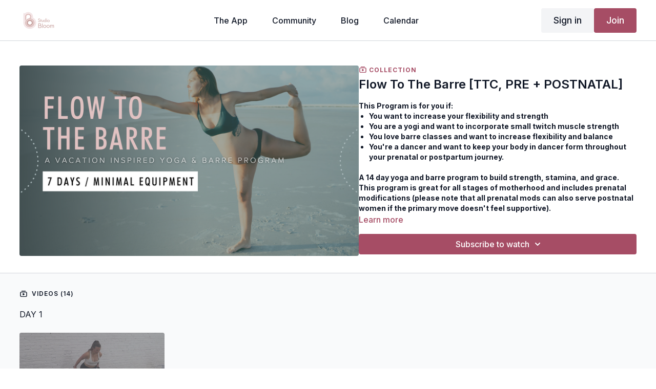

--- FILE ---
content_type: text/vnd.turbo-stream.html; charset=utf-8
request_url: https://studiobloom.thebloommethod.com/programs/flow-to-the-barre.turbo_stream?playlist_position=sidebar&preview=false
body_size: -261
content:
<turbo-stream action="update" target="program_show"><template>
  <turbo-frame id="program_player">
      <turbo-frame id="program_collection_homepage" src="/programs/flow-to-the-barre/collection_homepage?playlist_position=sidebar&amp;preview=false">
</turbo-frame></turbo-frame></template></turbo-stream>

--- FILE ---
content_type: text/vnd.turbo-stream.html; charset=utf-8
request_url: https://studiobloom.thebloommethod.com/programs/flow-to-the-barre/collection_homepage?playlist_position=sidebar&preview=false
body_size: 75022
content:
<turbo-stream action="update" target="program_collection_homepage"><template><div class="hidden"
     data-controller="integrations"
     data-integrations-facebook-pixel-enabled-value="true"
     data-integrations-google-tag-manager-enabled-value="true"
     data-integrations-google-analytics-enabled-value="true"
>
  <span class="hidden"
        data-integrations-target="gTag"
        data-event="ViewContent"
        data-payload-attributes='["content_name"]'
        data-payload-values='[&quot;Flow To The Barre [TTC, PRE + POSTNATAL]&quot;]'
  ></span>
  <span class="hidden"
        data-integrations-target="fbPx"
        data-event="ViewContent"
        data-payload-attributes='["content_name"]'
        data-payload-values='[&quot;Flow To The Barre [TTC, PRE + POSTNATAL]&quot;]'
  ></span>
</div>

<div class="collection pt-0 lg:pt-4">
    <div
      class='container hotwired'
      id="collection_cover"
      data-controller="program program-details-modal"
      data-program-id="2561441"
    >
      
<ds-modal no-background="" size="small" with-close-icon id="more-details-modal" data-action="close->program-details-modal#closeDetailModal">
  <div class="bg-ds-default">
    <div class="p-6 pb-0 max-h-[calc(100vh-190px)] overflow-y-auto">
      <p class="text-ds-default text-ds-large-bold mb-4">Flow To The Barre [TTC, PRE + POSTNATAL]</p>
      <p class="text-ds-small-semi-bold-uppercase text-ds-muted mb-4">About</p>
      <div class="content-description text-ds-base-regular text-ds-default mb-6" data-program-details-modal-target="modalContent"></div>
      <div class="p-4 bg-ds-overlay flex flex-col gap-2 rounded overflow-x-auto">
        <div class="flex w-full gap-2">
          <div class="text-ds-small-medium text-ds-default w-[100px]">Released</div>
          <div class="text-ds-small-regular text-ds-default">August 2023</div>
        </div>
      </div>
    </div>
    <div class="text-right p-6 pt-2">
      <ds-button variant="primary" onclick="document.getElementById('more-details-modal').close()">Close</ds-button>
    </div>
  </div>
</ds-modal>

<div class="flex flex-col lg:flex-row gap-x-12 mb-6 lg:mb-0">
    <div class="h-full w-full lg:w-[55%] relative">
        <img
          src="https://alpha.uscreencdn.com/images/programs/2561441/horizontal/9b0b7b4f-cedc-498c-8756-39b652cb6dd3.png?auto=webp&width=700"
          srcset="https://alpha.uscreencdn.com/images/programs/2561441/horizontal/9b0b7b4f-cedc-498c-8756-39b652cb6dd3.png?auto=webp&width=700,
                  https://alpha.uscreencdn.com/images/programs/2561441/horizontal/9b0b7b4f-cedc-498c-8756-39b652cb6dd3.png?auto=webp&width=1050 2x"
          alt="Flow To The Barre [TTC, PRE + POSTNATAL]"
          class="aspect-video rounded h-auto w-full"
        >
    </div>
  <div id="program_about" class="w-full lg:w-[45%] lg:mb-5">
      <p class="text-primary text-ds-tiny-bold-uppercase mb-1 mt-4 lg:mt-0">
        <ds-icon class="inline-block align-sub" size="16px" name='playlist'></ds-icon> Collection
      </p>
      <h1 class="text-ds-title-2-semi-bold mt-2 lg:mt-0">
        Flow To The Barre [TTC, PRE + POSTNATAL]
      </h1>
    <div class="mt-4 text-ds-small-regular">
      <div aria-expanded=true class="content-description line-clamp-3 max-h-[60px] xl:line-clamp-[7] xl:max-h-[140px] xl:aria-expanded:line-clamp-[11] xl:aria-expanded:max-h-[220px]" data-program-details-modal-target="description">
        <div class="editor-content"><p><strong>This Program is for you if:&nbsp;</strong></p><ul><li><p><strong>You want to increase your flexibility and strength&nbsp;</strong></p></li><li><p><strong>You are a yogi and want to incorporate small twitch muscle strength</strong></p></li><li><p><strong>You love barre classes and want to increase flexibility and balance&nbsp;</strong></p></li><li><p><strong>You're a dancer and want to keep your body in dancer form throughout your prenatal or postpartum journey.&nbsp;</strong></p></li></ul><p><strong>A 14 day yoga and barre program to build strength, stamina, and grace. This program is great for all stages of motherhood and includes prenatal modifications (please note that all prenatal mods can also serve postnatal women if the primary move doesn't feel supportive).</strong><br><br></p></div>
      </div>
      <ds-button variant="text" data-action="click->program-details-modal#openDetailModal" class="cursor-pointer">Learn more</ds-button>
    </div>
    <div class="mt-4 flex flex-col sm:flex-row gap-2 ">
            <ds-dropdown data-test="subscriptions-list" float="center" sm="float:left" class="w-full">
              <ds-button class="w-full" slot="control" variant="primary">
                  Subscribe to watch
                <ds-icon slot="after" name="chevron-down"></ds-icon>
              </ds-button>
              <div
                slot="content"
                class="p-6 pt-4 w-screen max-w-screen-md sm:max-w-lg box-border sm:w-auto"
              >
                <p class="text-ds-small-regular mb-4">Select a membership:</p>
                  <a
                    href="/checkout/new?o=34280"
                    data-turbo-frame="_top"
                    class="mb-4 last:mb-0 rounded w-full border border-solid border-ds-default flex hover:opacity-70 transition-opacity"
                  >
                      <div class="h-[4rem] sm:h-[7rem] max-w-[112px] w-full sm:max-w-[192px] flex shrink-0">
                        <img class="h-full max-w-full max-h-full rounded-l mr-auto" src="https://alpha.uscreencdn.com/images/offer/34280/uscreen-checkout.1763991205.png">
                      </div>
                    <div class="py-1 px-2 sm:px-3 sm:py-3 flex flex-col items-start justify-center w-full">
                      <p class="text-ds-tiny-bold-uppercase text-primary">
                        Monthly
                      </p>
                      <p class="!hidden sm:!block text-ds-tiny-regular mb-1 max-x-[2rem] overflow-hidden">
                        Monthly Subscription 
                      </p>
                        <div class="flex flex-col items-start">
                          <span class="text-ds-base-semi-bold">
                            Free for 7 days
                          </span>
                          <span class="text-ds-tiny-regular text-ds-muted sm:whitespace-nowrap">
                            USD $29.00/month after trial
                          </span>
                        </div>
                    </div>
                  </a>
                  <a
                    href="/checkout/new?o=66701"
                    data-turbo-frame="_top"
                    class="mb-4 last:mb-0 rounded w-full border border-solid border-ds-default flex hover:opacity-70 transition-opacity"
                  >
                      <div class="h-[4rem] sm:h-[7rem] max-w-[112px] w-full sm:max-w-[192px] flex shrink-0">
                        <img class="h-full max-w-full max-h-full rounded-l mr-auto" src="https://alpha.uscreencdn.com/images/offer/66701/frame-216.1762120957.png">
                      </div>
                    <div class="py-1 px-2 sm:px-3 sm:py-3 flex flex-col items-start justify-center w-full">
                      <p class="text-ds-tiny-bold-uppercase text-primary">
                        Quarterly
                      </p>
                      <p class="!hidden sm:!block text-ds-tiny-regular mb-1 max-x-[2rem] overflow-hidden">
                        Quarterly Subscription 
                      </p>
                        <div class="flex flex-col items-start">
                          <span class="text-ds-base-semi-bold">
                            Free for 7 days
                          </span>
                          <span class="text-ds-tiny-regular text-ds-muted sm:whitespace-nowrap">
                            USD $72.00/quarter after trial
                          </span>
                        </div>
                    </div>
                  </a>
                  <a
                    href="/checkout/new?o=34281"
                    data-turbo-frame="_top"
                    class="mb-4 last:mb-0 rounded w-full border border-solid border-ds-default flex hover:opacity-70 transition-opacity"
                  >
                      <div class="h-[4rem] sm:h-[7rem] max-w-[112px] w-full sm:max-w-[192px] flex shrink-0">
                        <img class="h-full max-w-full max-h-full rounded-l mr-auto" src="https://alpha.uscreencdn.com/images/offer/34281/frame-217.1762120981.png">
                      </div>
                    <div class="py-1 px-2 sm:px-3 sm:py-3 flex flex-col items-start justify-center w-full">
                      <p class="text-ds-tiny-bold-uppercase text-primary">
                        Annually
                      </p>
                      <p class="!hidden sm:!block text-ds-tiny-regular mb-1 max-x-[2rem] overflow-hidden">
                        Annual Subscription
                      </p>
                        <div class="flex flex-col items-start">
                          <span class="text-ds-base-semi-bold">
                            Free for 7 days
                          </span>
                          <span class="text-ds-tiny-regular text-ds-muted sm:whitespace-nowrap">
                            USD $240.00/year after trial
                          </span>
                        </div>
                    </div>
                  </a>
              </div>
            </ds-dropdown>
    </div>
  </div>
</div>

    </div>

  <div class="collection-videos relative bg-ds-inset border-y border-ds-default mt-4" id="program_playlist">
    <div class="container">
      <div
        class="py-8"
        data-area="playlist"
        data-controller="playlist-modal"
        data-playlist-modal-root-url-value="https://studiobloom.thebloommethod.com"
      >
          <ds-modal
            id="free-video-modal"
            size="large"
            with-close-icon
            close-icon-in-backdrop
            no-background
            
            data-action="close->playlist-modal#stopVideo"
            data-playlist-modal-target="modal"
          >
            <div data-controller="integrations"
                 data-integrations-facebook-pixel-enabled-value="true"
                 data-integrations-google-tag-manager-enabled-value="true"
                 data-integrations-google-analytics-enabled-value="true"
                 class="bg-ds-subtle"
            >
              <turbo-frame id="free_program"></turbo-frame>            </div>
          </ds-modal>

        <div class="flex items-center justify-between mb-5">
          <p class="collection-videos-counter text-ds-tiny-semi-bold-uppercase" data-area="counter">
            <ds-icon size="16px" class="pr-1 inline-block align-bottom" name='playlist'></ds-icon>
            Videos (14)
          </p>
        </div>
          <div class="playlist-divider mt-4 mb-3 md:hidden col-span-full" data-area="playlist-divider">
            DAY 1
          </div>
            <ds-swiper
              initial-slide="0"
              class="md:hidden"
              md="disabled:true"
              overflow-visible
              options="{&quot;slidesPerView&quot;:2.3,&quot;spaceBetween&quot;:8}"
            >
                <swiper-slide>
                    <div class="content-item block pointer-events-none swiper-slide" data-cid="3323736">
    <div class="content-item-video relative">
      <div aria-hidden="true" style="padding-bottom: 56%;"></div>
      <img alt="BARRE 1 [30 minutes]" class="rounded absolute object-cover h-full w-full top-0 left-0" style="opacity: 1;" srcset="https://alpha.uscreencdn.com/images/programs/1030683/horizontal/thumbnail.jpg?auto=webp&amp;width=350 350w, https://alpha.uscreencdn.com/images/programs/1030683/horizontal/thumbnail.jpg?auto=webp&amp;width=700 700w, https://alpha.uscreencdn.com/images/programs/1030683/horizontal/thumbnail.jpg?auto=webp&amp;width=1050 1050w" loading="lazy" decoding="async" src="https://alpha.uscreencdn.com/images/programs/1030683/horizontal/thumbnail.jpg" />
      <div class="badge flex justify-center items-center text-white content-card-badge">
        <span class="badge-item">31:23</span>
      </div>
      <div class="absolute flex items-center justify-center inset-0 bg-transparent-light text-white rounded" data-test="lock-icon">
        <svg xmlns="http://www.w3.org/2000/svg" viewBox="0 0 18 20" data-area="lock-icon" height="18" width="20"><g fill="none" fill-rule="evenodd" stroke="currentColor" stroke-linecap="round" stroke-linejoin="round" stroke-width="1.5"><path d="M13.927 18.872H3.634C2.18 18.872 1 17.727 1 16.312V10.35c0-1.413 1.18-2.56 2.634-2.56h10.293c1.455 0 2.634 1.147 2.634 2.56v5.964c0 1.414-1.179 2.56-2.634 2.56z"></path><path d="M3.81 7.79V5.83C3.81 3.162 6.035 1 8.78 1c2.746 0 4.97 2.162 4.97 4.829V7.79"></path></g></svg>

      </div>
    </div>
    <p class="content-item-title mt-2 text-ds-base-regular truncate" title="BARRE 1 [30 minutes]">BARRE 1 [30 minutes]</p>
    <p class="content-item-description text-ds-muted text-ds-small-regular line-clamp-2 h-10">[TTC / PRENATAL / POSTNATAL]
Equipment needed: set of light weights 
A 30 min Pre + Postnatal Intermediate BARRE full body class.</p>
  </div>

                </swiper-slide>
            </ds-swiper>
          <div class="playlist-divider mt-4 mb-3 md:hidden col-span-full" data-area="playlist-divider">
            DAY 2
          </div>
            <ds-swiper
              initial-slide="0"
              class="md:hidden"
              md="disabled:true"
              overflow-visible
              options="{&quot;slidesPerView&quot;:2.3,&quot;spaceBetween&quot;:8}"
            >
                <swiper-slide>
                    <div class="content-item block pointer-events-none swiper-slide" data-cid="3323715">
    <div class="content-item-video relative">
      <div aria-hidden="true" style="padding-bottom: 56%;"></div>
      <img alt="POWER Flow [18 minutes]" class="rounded absolute object-cover h-full w-full top-0 left-0" style="opacity: 1;" srcset="https://alpha.uscreencdn.com/images/programs/1202920/horizontal/thumbnail.jpg?auto=webp&amp;width=350 350w, https://alpha.uscreencdn.com/images/programs/1202920/horizontal/thumbnail.jpg?auto=webp&amp;width=700 700w, https://alpha.uscreencdn.com/images/programs/1202920/horizontal/thumbnail.jpg?auto=webp&amp;width=1050 1050w" loading="lazy" decoding="async" src="https://alpha.uscreencdn.com/images/programs/1202920/horizontal/thumbnail.jpg" />
      <div class="badge flex justify-center items-center text-white content-card-badge">
        <span class="badge-item">17:28</span>
      </div>
      <div class="absolute flex items-center justify-center inset-0 bg-transparent-light text-white rounded" data-test="lock-icon">
        <svg xmlns="http://www.w3.org/2000/svg" viewBox="0 0 18 20" data-area="lock-icon" height="18" width="20"><g fill="none" fill-rule="evenodd" stroke="currentColor" stroke-linecap="round" stroke-linejoin="round" stroke-width="1.5"><path d="M13.927 18.872H3.634C2.18 18.872 1 17.727 1 16.312V10.35c0-1.413 1.18-2.56 2.634-2.56h10.293c1.455 0 2.634 1.147 2.634 2.56v5.964c0 1.414-1.179 2.56-2.634 2.56z"></path><path d="M3.81 7.79V5.83C3.81 3.162 6.035 1 8.78 1c2.746 0 4.97 2.162 4.97 4.829V7.79"></path></g></svg>

      </div>
    </div>
    <p class="content-item-title mt-2 text-ds-base-regular truncate" title="POWER Flow [18 minutes]">POWER Flow [18 minutes]</p>
    <p class="content-item-description text-ds-muted text-ds-small-regular line-clamp-2 h-10">[TTC / PRENATAL / POSTNATAL ]
Suggested Equipment: 
Water + yoga mat </p>
  </div>

                </swiper-slide>
            </ds-swiper>
          <div class="playlist-divider mt-4 mb-3 md:hidden col-span-full" data-area="playlist-divider">
            DAY 3
          </div>
            <ds-swiper
              initial-slide="0"
              class="md:hidden"
              md="disabled:true"
              overflow-visible
              options="{&quot;slidesPerView&quot;:2.3,&quot;spaceBetween&quot;:8}"
            >
                <swiper-slide>
                    <div class="content-item block pointer-events-none swiper-slide" data-cid="3323708">
    <div class="content-item-video relative">
      <div aria-hidden="true" style="padding-bottom: 56%;"></div>
      <img alt="Express Barre Arms [10 minutes]" class="rounded absolute object-cover h-full w-full top-0 left-0" style="opacity: 1;" srcset="https://alpha.uscreencdn.com/images/programs/2228021/horizontal/small_thumbnail.jpg?auto=webp&amp;width=350 350w, https://alpha.uscreencdn.com/images/programs/2228021/horizontal/small_thumbnail.jpg?auto=webp&amp;width=700 700w, https://alpha.uscreencdn.com/images/programs/2228021/horizontal/small_thumbnail.jpg?auto=webp&amp;width=1050 1050w" loading="lazy" decoding="async" src="https://alpha.uscreencdn.com/images/programs/2228021/horizontal/small_thumbnail.jpg" />
      <div class="badge flex justify-center items-center text-white content-card-badge">
        <span class="badge-item">10:23</span>
      </div>
      <div class="absolute flex items-center justify-center inset-0 bg-transparent-light text-white rounded" data-test="lock-icon">
        <svg xmlns="http://www.w3.org/2000/svg" viewBox="0 0 18 20" data-area="lock-icon" height="18" width="20"><g fill="none" fill-rule="evenodd" stroke="currentColor" stroke-linecap="round" stroke-linejoin="round" stroke-width="1.5"><path d="M13.927 18.872H3.634C2.18 18.872 1 17.727 1 16.312V10.35c0-1.413 1.18-2.56 2.634-2.56h10.293c1.455 0 2.634 1.147 2.634 2.56v5.964c0 1.414-1.179 2.56-2.634 2.56z"></path><path d="M3.81 7.79V5.83C3.81 3.162 6.035 1 8.78 1c2.746 0 4.97 2.162 4.97 4.829V7.79"></path></g></svg>

      </div>
    </div>
    <p class="content-item-title mt-2 text-ds-base-regular truncate" title="Express Barre Arms [10 minutes]">Express Barre Arms [10 minutes]</p>
    <p class="content-item-description text-ds-muted text-ds-small-regular line-clamp-2 h-10">[TTC / PRENATAL / POSTNATAL]
Suggested equipment: A light set of weights (we recommend 3lbs or 5lbs) 


</p>
  </div>

                </swiper-slide>
            </ds-swiper>
          <div class="playlist-divider mt-4 mb-3 md:hidden col-span-full" data-area="playlist-divider">
            DAY 4
          </div>
            <ds-swiper
              initial-slide="0"
              class="md:hidden"
              md="disabled:true"
              overflow-visible
              options="{&quot;slidesPerView&quot;:2.3,&quot;spaceBetween&quot;:8}"
            >
                <swiper-slide>
                    <div class="content-item block pointer-events-none swiper-slide" data-cid="3323713">
    <div class="content-item-video relative">
      <div aria-hidden="true" style="padding-bottom: 56%;"></div>
      <img alt="FLOW Shoulder + Chest Opening [24 minutes]" class="rounded absolute object-cover h-full w-full top-0 left-0" style="opacity: 1;" srcset="https://alpha.uscreencdn.com/images/programs/1256951/horizontal/thumbnail.jpg?auto=webp&amp;width=350 350w, https://alpha.uscreencdn.com/images/programs/1256951/horizontal/thumbnail.jpg?auto=webp&amp;width=700 700w, https://alpha.uscreencdn.com/images/programs/1256951/horizontal/thumbnail.jpg?auto=webp&amp;width=1050 1050w" loading="lazy" decoding="async" src="https://alpha.uscreencdn.com/images/programs/1256951/horizontal/thumbnail.jpg" />
      <div class="badge flex justify-center items-center text-white content-card-badge">
        <span class="badge-item">24:13</span>
      </div>
      <div class="absolute flex items-center justify-center inset-0 bg-transparent-light text-white rounded" data-test="lock-icon">
        <svg xmlns="http://www.w3.org/2000/svg" viewBox="0 0 18 20" data-area="lock-icon" height="18" width="20"><g fill="none" fill-rule="evenodd" stroke="currentColor" stroke-linecap="round" stroke-linejoin="round" stroke-width="1.5"><path d="M13.927 18.872H3.634C2.18 18.872 1 17.727 1 16.312V10.35c0-1.413 1.18-2.56 2.634-2.56h10.293c1.455 0 2.634 1.147 2.634 2.56v5.964c0 1.414-1.179 2.56-2.634 2.56z"></path><path d="M3.81 7.79V5.83C3.81 3.162 6.035 1 8.78 1c2.746 0 4.97 2.162 4.97 4.829V7.79"></path></g></svg>

      </div>
    </div>
    <p class="content-item-title mt-2 text-ds-base-regular truncate" title="FLOW Shoulder + Chest Opening [24 minutes]">FLOW Shoulder + Chest Opening [24 minutes]</p>
    <p class="content-item-description text-ds-muted text-ds-small-regular line-clamp-2 h-10">[TTC / PRENATAL / POSTNATAL]
Suggested equipment: Mat 
A yoga practice to help open the chest and soften the shoulders. 
</p>
  </div>

                </swiper-slide>
            </ds-swiper>
          <div class="playlist-divider mt-4 mb-3 md:hidden col-span-full" data-area="playlist-divider">
            DAY 5
          </div>
            <ds-swiper
              initial-slide="0"
              class="md:hidden"
              md="disabled:true"
              overflow-visible
              options="{&quot;slidesPerView&quot;:2.3,&quot;spaceBetween&quot;:8}"
            >
                <swiper-slide>
                    <div class="content-item block pointer-events-none swiper-slide" data-cid="3323707">
    <div class="content-item-video relative">
      <div aria-hidden="true" style="padding-bottom: 56%;"></div>
      <img alt="Express Barre Glutes + Core [14 minutes]" class="rounded absolute object-cover h-full w-full top-0 left-0" style="opacity: 1;" srcset="https://alpha.uscreencdn.com/images/programs/2228879/horizontal/thumbnail.jpg?auto=webp&amp;width=350 350w, https://alpha.uscreencdn.com/images/programs/2228879/horizontal/thumbnail.jpg?auto=webp&amp;width=700 700w, https://alpha.uscreencdn.com/images/programs/2228879/horizontal/thumbnail.jpg?auto=webp&amp;width=1050 1050w" loading="lazy" decoding="async" src="https://alpha.uscreencdn.com/images/programs/2228879/horizontal/thumbnail.jpg" />
      <div class="badge flex justify-center items-center text-white content-card-badge">
        <span class="badge-item">13:58</span>
      </div>
      <div class="absolute flex items-center justify-center inset-0 bg-transparent-light text-white rounded" data-test="lock-icon">
        <svg xmlns="http://www.w3.org/2000/svg" viewBox="0 0 18 20" data-area="lock-icon" height="18" width="20"><g fill="none" fill-rule="evenodd" stroke="currentColor" stroke-linecap="round" stroke-linejoin="round" stroke-width="1.5"><path d="M13.927 18.872H3.634C2.18 18.872 1 17.727 1 16.312V10.35c0-1.413 1.18-2.56 2.634-2.56h10.293c1.455 0 2.634 1.147 2.634 2.56v5.964c0 1.414-1.179 2.56-2.634 2.56z"></path><path d="M3.81 7.79V5.83C3.81 3.162 6.035 1 8.78 1c2.746 0 4.97 2.162 4.97 4.829V7.79"></path></g></svg>

      </div>
    </div>
    <p class="content-item-title mt-2 text-ds-base-regular truncate" title="Express Barre Glutes + Core [14 minutes]">Express Barre Glutes + Core [14 minutes]</p>
    <p class="content-item-description text-ds-muted text-ds-small-regular line-clamp-2 h-10">[TTC / PRENATAL / POSTNATAL]
Suggested equipment: a Bloom core ball or similar and something to hold onto (Kerry is using a chair).


</p>
  </div>

                </swiper-slide>
            </ds-swiper>
          <div class="playlist-divider mt-4 mb-3 md:hidden col-span-full" data-area="playlist-divider">
            DAY 6
          </div>
            <ds-swiper
              initial-slide="0"
              class="md:hidden"
              md="disabled:true"
              overflow-visible
              options="{&quot;slidesPerView&quot;:2.3,&quot;spaceBetween&quot;:8}"
            >
                <swiper-slide>
                    <div class="content-item block pointer-events-none swiper-slide" data-cid="3323711">
    <div class="content-item-video relative">
      <div aria-hidden="true" style="padding-bottom: 56%;"></div>
      <img alt="Express Barre Quads [12 minutes]" class="rounded absolute object-cover h-full w-full top-0 left-0" style="opacity: 1;" srcset="https://alpha.uscreencdn.com/images/programs/2228880/horizontal/thumbnail.jpg?auto=webp&amp;width=350 350w, https://alpha.uscreencdn.com/images/programs/2228880/horizontal/thumbnail.jpg?auto=webp&amp;width=700 700w, https://alpha.uscreencdn.com/images/programs/2228880/horizontal/thumbnail.jpg?auto=webp&amp;width=1050 1050w" loading="lazy" decoding="async" src="https://alpha.uscreencdn.com/images/programs/2228880/horizontal/thumbnail.jpg" />
      <div class="badge flex justify-center items-center text-white content-card-badge">
        <span class="badge-item">12:03</span>
      </div>
      <div class="absolute flex items-center justify-center inset-0 bg-transparent-light text-white rounded" data-test="lock-icon">
        <svg xmlns="http://www.w3.org/2000/svg" viewBox="0 0 18 20" data-area="lock-icon" height="18" width="20"><g fill="none" fill-rule="evenodd" stroke="currentColor" stroke-linecap="round" stroke-linejoin="round" stroke-width="1.5"><path d="M13.927 18.872H3.634C2.18 18.872 1 17.727 1 16.312V10.35c0-1.413 1.18-2.56 2.634-2.56h10.293c1.455 0 2.634 1.147 2.634 2.56v5.964c0 1.414-1.179 2.56-2.634 2.56z"></path><path d="M3.81 7.79V5.83C3.81 3.162 6.035 1 8.78 1c2.746 0 4.97 2.162 4.97 4.829V7.79"></path></g></svg>

      </div>
    </div>
    <p class="content-item-title mt-2 text-ds-base-regular truncate" title="Express Barre Quads [12 minutes]">Express Barre Quads [12 minutes]</p>
    <p class="content-item-description text-ds-muted text-ds-small-regular line-clamp-2 h-10">[TTC / PRENATAL / POSTNATAL]
Suggested equipment: something to hold onto (Kerry is using a chair).</p>
  </div>

                </swiper-slide>
            </ds-swiper>
          <div class="playlist-divider mt-4 mb-3 md:hidden col-span-full" data-area="playlist-divider">
            DAY 7 
          </div>
            <ds-swiper
              initial-slide="0"
              class="md:hidden"
              md="disabled:true"
              overflow-visible
              options="{&quot;slidesPerView&quot;:2.3,&quot;spaceBetween&quot;:8}"
            >
                <swiper-slide>
                    <div class="content-item block pointer-events-none swiper-slide" data-cid="3323712">
    <div class="content-item-video relative">
      <div aria-hidden="true" style="padding-bottom: 56%;"></div>
      <img alt="FLOW w/ Open Hips [28 minutes]" class="rounded absolute object-cover h-full w-full top-0 left-0" style="opacity: 1;" srcset="https://alpha.uscreencdn.com/images/programs/1256957/horizontal/thumbnail.jpg?auto=webp&amp;width=350 350w, https://alpha.uscreencdn.com/images/programs/1256957/horizontal/thumbnail.jpg?auto=webp&amp;width=700 700w, https://alpha.uscreencdn.com/images/programs/1256957/horizontal/thumbnail.jpg?auto=webp&amp;width=1050 1050w" loading="lazy" decoding="async" src="https://alpha.uscreencdn.com/images/programs/1256957/horizontal/thumbnail.jpg" />
      <div class="badge flex justify-center items-center text-white content-card-badge">
        <span class="badge-item">28:58</span>
      </div>
      <div class="absolute flex items-center justify-center inset-0 bg-transparent-light text-white rounded" data-test="lock-icon">
        <svg xmlns="http://www.w3.org/2000/svg" viewBox="0 0 18 20" data-area="lock-icon" height="18" width="20"><g fill="none" fill-rule="evenodd" stroke="currentColor" stroke-linecap="round" stroke-linejoin="round" stroke-width="1.5"><path d="M13.927 18.872H3.634C2.18 18.872 1 17.727 1 16.312V10.35c0-1.413 1.18-2.56 2.634-2.56h10.293c1.455 0 2.634 1.147 2.634 2.56v5.964c0 1.414-1.179 2.56-2.634 2.56z"></path><path d="M3.81 7.79V5.83C3.81 3.162 6.035 1 8.78 1c2.746 0 4.97 2.162 4.97 4.829V7.79"></path></g></svg>

      </div>
    </div>
    <p class="content-item-title mt-2 text-ds-base-regular truncate" title="FLOW w/ Open Hips [28 minutes]">FLOW w/ Open Hips [28 minutes]</p>
    <p class="content-item-description text-ds-muted text-ds-small-regular line-clamp-2 h-10">[TTC / PRENATAL / POSTNATAL]
Open your hips and open your heart in this FLOW class w/ Amy
Suggested equipment: Mat </p>
  </div>

                </swiper-slide>
            </ds-swiper>
          <div class="playlist-divider mt-4 mb-3 md:hidden col-span-full" data-area="playlist-divider">
            DAY 8 
          </div>
            <ds-swiper
              initial-slide="0"
              class="md:hidden"
              md="disabled:true"
              overflow-visible
              options="{&quot;slidesPerView&quot;:2.3,&quot;spaceBetween&quot;:8}"
            >
                <swiper-slide>
                    <div class="content-item block pointer-events-none swiper-slide" data-cid="3323710">
    <div class="content-item-video relative">
      <div aria-hidden="true" style="padding-bottom: 56%;"></div>
      <img alt="BARRE 7 [28 minutes]" class="rounded absolute object-cover h-full w-full top-0 left-0" style="opacity: 1;" srcset="https://alpha.uscreencdn.com/images/programs/1136440/horizontal/thumbnail.jpg?auto=webp&amp;width=350 350w, https://alpha.uscreencdn.com/images/programs/1136440/horizontal/thumbnail.jpg?auto=webp&amp;width=700 700w, https://alpha.uscreencdn.com/images/programs/1136440/horizontal/thumbnail.jpg?auto=webp&amp;width=1050 1050w" loading="lazy" decoding="async" src="https://alpha.uscreencdn.com/images/programs/1136440/horizontal/thumbnail.jpg" />
      <div class="badge flex justify-center items-center text-white content-card-badge">
        <span class="badge-item">27:43</span>
      </div>
      <div class="absolute flex items-center justify-center inset-0 bg-transparent-light text-white rounded" data-test="lock-icon">
        <svg xmlns="http://www.w3.org/2000/svg" viewBox="0 0 18 20" data-area="lock-icon" height="18" width="20"><g fill="none" fill-rule="evenodd" stroke="currentColor" stroke-linecap="round" stroke-linejoin="round" stroke-width="1.5"><path d="M13.927 18.872H3.634C2.18 18.872 1 17.727 1 16.312V10.35c0-1.413 1.18-2.56 2.634-2.56h10.293c1.455 0 2.634 1.147 2.634 2.56v5.964c0 1.414-1.179 2.56-2.634 2.56z"></path><path d="M3.81 7.79V5.83C3.81 3.162 6.035 1 8.78 1c2.746 0 4.97 2.162 4.97 4.829V7.79"></path></g></svg>

      </div>
    </div>
    <p class="content-item-title mt-2 text-ds-base-regular truncate" title="BARRE 7 [28 minutes]">BARRE 7 [28 minutes]</p>
    <p class="content-item-description text-ds-muted text-ds-small-regular line-clamp-2 h-10">[TTC / PRENATAL / POSTNATAL]
Suggested Equipment: Set of light weights</p>
  </div>

                </swiper-slide>
            </ds-swiper>
          <div class="playlist-divider mt-4 mb-3 md:hidden col-span-full" data-area="playlist-divider">
            DAY 9
          </div>
            <ds-swiper
              initial-slide="0"
              class="md:hidden"
              md="disabled:true"
              overflow-visible
              options="{&quot;slidesPerView&quot;:2.3,&quot;spaceBetween&quot;:8}"
            >
                <swiper-slide>
                    <div class="content-item block pointer-events-none swiper-slide" data-cid="3323716">
    <div class="content-item-video relative">
      <div aria-hidden="true" style="padding-bottom: 56%;"></div>
      <img alt="Grounded FLOW [29 minutes]" class="rounded absolute object-cover h-full w-full top-0 left-0" style="opacity: 1;" srcset="https://alpha.uscreencdn.com/images/programs/1202921/horizontal/thumbnail.jpg?auto=webp&amp;width=350 350w, https://alpha.uscreencdn.com/images/programs/1202921/horizontal/thumbnail.jpg?auto=webp&amp;width=700 700w, https://alpha.uscreencdn.com/images/programs/1202921/horizontal/thumbnail.jpg?auto=webp&amp;width=1050 1050w" loading="lazy" decoding="async" src="https://alpha.uscreencdn.com/images/programs/1202921/horizontal/thumbnail.jpg" />
      <div class="badge flex justify-center items-center text-white content-card-badge">
        <span class="badge-item">28:38</span>
      </div>
      <div class="absolute flex items-center justify-center inset-0 bg-transparent-light text-white rounded" data-test="lock-icon">
        <svg xmlns="http://www.w3.org/2000/svg" viewBox="0 0 18 20" data-area="lock-icon" height="18" width="20"><g fill="none" fill-rule="evenodd" stroke="currentColor" stroke-linecap="round" stroke-linejoin="round" stroke-width="1.5"><path d="M13.927 18.872H3.634C2.18 18.872 1 17.727 1 16.312V10.35c0-1.413 1.18-2.56 2.634-2.56h10.293c1.455 0 2.634 1.147 2.634 2.56v5.964c0 1.414-1.179 2.56-2.634 2.56z"></path><path d="M3.81 7.79V5.83C3.81 3.162 6.035 1 8.78 1c2.746 0 4.97 2.162 4.97 4.829V7.79"></path></g></svg>

      </div>
    </div>
    <p class="content-item-title mt-2 text-ds-base-regular truncate" title="Grounded FLOW [29 minutes]">Grounded FLOW [29 minutes]</p>
    <p class="content-item-description text-ds-muted text-ds-small-regular line-clamp-2 h-10">[TTC / PRENATAL / POSTNATAL]
Suggested equipment: A Yoga Block </p>
  </div>

                </swiper-slide>
            </ds-swiper>
          <div class="playlist-divider mt-4 mb-3 md:hidden col-span-full" data-area="playlist-divider">
            DAY 10
          </div>
            <ds-swiper
              initial-slide="0"
              class="md:hidden"
              md="disabled:true"
              overflow-visible
              options="{&quot;slidesPerView&quot;:2.3,&quot;spaceBetween&quot;:8}"
            >
                <swiper-slide>
                    <div class="content-item block pointer-events-none swiper-slide" data-cid="3323717">
    <div class="content-item-video relative">
      <div aria-hidden="true" style="padding-bottom: 56%;"></div>
      <img alt="POWER Flow [30 minutes]" class="rounded absolute object-cover h-full w-full top-0 left-0" style="opacity: 1;" srcset="https://alpha.uscreencdn.com/images/programs/1199428/horizontal/thumbnail.jpg?auto=webp&amp;width=350 350w, https://alpha.uscreencdn.com/images/programs/1199428/horizontal/thumbnail.jpg?auto=webp&amp;width=700 700w, https://alpha.uscreencdn.com/images/programs/1199428/horizontal/thumbnail.jpg?auto=webp&amp;width=1050 1050w" loading="lazy" decoding="async" src="https://alpha.uscreencdn.com/images/programs/1199428/horizontal/thumbnail.jpg" />
      <div class="badge flex justify-center items-center text-white content-card-badge">
        <span class="badge-item">31:18</span>
      </div>
      <div class="absolute flex items-center justify-center inset-0 bg-transparent-light text-white rounded" data-test="lock-icon">
        <svg xmlns="http://www.w3.org/2000/svg" viewBox="0 0 18 20" data-area="lock-icon" height="18" width="20"><g fill="none" fill-rule="evenodd" stroke="currentColor" stroke-linecap="round" stroke-linejoin="round" stroke-width="1.5"><path d="M13.927 18.872H3.634C2.18 18.872 1 17.727 1 16.312V10.35c0-1.413 1.18-2.56 2.634-2.56h10.293c1.455 0 2.634 1.147 2.634 2.56v5.964c0 1.414-1.179 2.56-2.634 2.56z"></path><path d="M3.81 7.79V5.83C3.81 3.162 6.035 1 8.78 1c2.746 0 4.97 2.162 4.97 4.829V7.79"></path></g></svg>

      </div>
    </div>
    <p class="content-item-title mt-2 text-ds-base-regular truncate" title="POWER Flow [30 minutes]">POWER Flow [30 minutes]</p>
    <p class="content-item-description text-ds-muted text-ds-small-regular line-clamp-2 h-10">[TTC / PRENATAL / POSTNATAL]
Equipment Suggested: Mat, Yoga blocks</p>
  </div>

                </swiper-slide>
            </ds-swiper>
          <div class="playlist-divider mt-4 mb-3 md:hidden col-span-full" data-area="playlist-divider">
            DAY 11
          </div>
            <ds-swiper
              initial-slide="0"
              class="md:hidden"
              md="disabled:true"
              overflow-visible
              options="{&quot;slidesPerView&quot;:2.3,&quot;spaceBetween&quot;:8}"
            >
                <swiper-slide>
                    <div class="content-item block pointer-events-none swiper-slide" data-cid="3323709">
    <div class="content-item-video relative">
      <div aria-hidden="true" style="padding-bottom: 56%;"></div>
      <img alt="BARRE 10 [31 minutes]" class="rounded absolute object-cover h-full w-full top-0 left-0" style="opacity: 1;" srcset="https://alpha.uscreencdn.com/images/programs/1150604/horizontal/thumbnail.jpg?auto=webp&amp;width=350 350w, https://alpha.uscreencdn.com/images/programs/1150604/horizontal/thumbnail.jpg?auto=webp&amp;width=700 700w, https://alpha.uscreencdn.com/images/programs/1150604/horizontal/thumbnail.jpg?auto=webp&amp;width=1050 1050w" loading="lazy" decoding="async" src="https://alpha.uscreencdn.com/images/programs/1150604/horizontal/thumbnail.jpg" />
      <div class="badge flex justify-center items-center text-white content-card-badge">
        <span class="badge-item">30:50</span>
      </div>
      <div class="absolute flex items-center justify-center inset-0 bg-transparent-light text-white rounded" data-test="lock-icon">
        <svg xmlns="http://www.w3.org/2000/svg" viewBox="0 0 18 20" data-area="lock-icon" height="18" width="20"><g fill="none" fill-rule="evenodd" stroke="currentColor" stroke-linecap="round" stroke-linejoin="round" stroke-width="1.5"><path d="M13.927 18.872H3.634C2.18 18.872 1 17.727 1 16.312V10.35c0-1.413 1.18-2.56 2.634-2.56h10.293c1.455 0 2.634 1.147 2.634 2.56v5.964c0 1.414-1.179 2.56-2.634 2.56z"></path><path d="M3.81 7.79V5.83C3.81 3.162 6.035 1 8.78 1c2.746 0 4.97 2.162 4.97 4.829V7.79"></path></g></svg>

      </div>
    </div>
    <p class="content-item-title mt-2 text-ds-base-regular truncate" title="BARRE 10 [31 minutes]">BARRE 10 [31 minutes]</p>
    <p class="content-item-description text-ds-muted text-ds-small-regular line-clamp-2 h-10">[TTC / PRENATAL / POSTNATAL]
Suggested Equipment: Set of light weights, chair </p>
  </div>

                </swiper-slide>
            </ds-swiper>
          <div class="playlist-divider mt-4 mb-3 md:hidden col-span-full" data-area="playlist-divider">
            DAY 12
          </div>
            <ds-swiper
              initial-slide="0"
              class="md:hidden"
              md="disabled:true"
              overflow-visible
              options="{&quot;slidesPerView&quot;:2.3,&quot;spaceBetween&quot;:8}"
            >
                <swiper-slide>
                    <div class="content-item block pointer-events-none swiper-slide" data-cid="3323714">
    <div class="content-item-video relative">
      <div aria-hidden="true" style="padding-bottom: 56%;"></div>
      <img alt="FLOW Love that Side Body [19 minutes]" class="rounded absolute object-cover h-full w-full top-0 left-0" style="opacity: 1;" srcset="https://alpha.uscreencdn.com/images/programs/1256954/horizontal/thumbnail.jpg?auto=webp&amp;width=350 350w, https://alpha.uscreencdn.com/images/programs/1256954/horizontal/thumbnail.jpg?auto=webp&amp;width=700 700w, https://alpha.uscreencdn.com/images/programs/1256954/horizontal/thumbnail.jpg?auto=webp&amp;width=1050 1050w" loading="lazy" decoding="async" src="https://alpha.uscreencdn.com/images/programs/1256954/horizontal/thumbnail.jpg" />
      <div class="badge flex justify-center items-center text-white content-card-badge">
        <span class="badge-item">19:13</span>
      </div>
      <div class="absolute flex items-center justify-center inset-0 bg-transparent-light text-white rounded" data-test="lock-icon">
        <svg xmlns="http://www.w3.org/2000/svg" viewBox="0 0 18 20" data-area="lock-icon" height="18" width="20"><g fill="none" fill-rule="evenodd" stroke="currentColor" stroke-linecap="round" stroke-linejoin="round" stroke-width="1.5"><path d="M13.927 18.872H3.634C2.18 18.872 1 17.727 1 16.312V10.35c0-1.413 1.18-2.56 2.634-2.56h10.293c1.455 0 2.634 1.147 2.634 2.56v5.964c0 1.414-1.179 2.56-2.634 2.56z"></path><path d="M3.81 7.79V5.83C3.81 3.162 6.035 1 8.78 1c2.746 0 4.97 2.162 4.97 4.829V7.79"></path></g></svg>

      </div>
    </div>
    <p class="content-item-title mt-2 text-ds-base-regular truncate" title="FLOW Love that Side Body [19 minutes]">FLOW Love that Side Body [19 minutes]</p>
    <p class="content-item-description text-ds-muted text-ds-small-regular line-clamp-2 h-10">[TTC / PRENATAL / POSTNATAL]
Equipment suggested: Yoga blocks, yoga mat </p>
  </div>

                </swiper-slide>
            </ds-swiper>
          <div class="playlist-divider mt-4 mb-3 md:hidden col-span-full" data-area="playlist-divider">
            DAY 13
          </div>
            <ds-swiper
              initial-slide="0"
              class="md:hidden"
              md="disabled:true"
              overflow-visible
              options="{&quot;slidesPerView&quot;:2.3,&quot;spaceBetween&quot;:8}"
            >
                <swiper-slide>
                    <div class="content-item block pointer-events-none swiper-slide" data-cid="3323718">
    <div class="content-item-video relative">
      <div aria-hidden="true" style="padding-bottom: 56%;"></div>
      <img alt="POWER Flow [31 minutes]" class="rounded absolute object-cover h-full w-full top-0 left-0" style="opacity: 1;" srcset="https://alpha.uscreencdn.com/images/programs/1136442/horizontal/thumbnail.jpg?auto=webp&amp;width=350 350w, https://alpha.uscreencdn.com/images/programs/1136442/horizontal/thumbnail.jpg?auto=webp&amp;width=700 700w, https://alpha.uscreencdn.com/images/programs/1136442/horizontal/thumbnail.jpg?auto=webp&amp;width=1050 1050w" loading="lazy" decoding="async" src="https://alpha.uscreencdn.com/images/programs/1136442/horizontal/thumbnail.jpg" />
      <div class="badge flex justify-center items-center text-white content-card-badge">
        <span class="badge-item">31:10</span>
      </div>
      <div class="absolute flex items-center justify-center inset-0 bg-transparent-light text-white rounded" data-test="lock-icon">
        <svg xmlns="http://www.w3.org/2000/svg" viewBox="0 0 18 20" data-area="lock-icon" height="18" width="20"><g fill="none" fill-rule="evenodd" stroke="currentColor" stroke-linecap="round" stroke-linejoin="round" stroke-width="1.5"><path d="M13.927 18.872H3.634C2.18 18.872 1 17.727 1 16.312V10.35c0-1.413 1.18-2.56 2.634-2.56h10.293c1.455 0 2.634 1.147 2.634 2.56v5.964c0 1.414-1.179 2.56-2.634 2.56z"></path><path d="M3.81 7.79V5.83C3.81 3.162 6.035 1 8.78 1c2.746 0 4.97 2.162 4.97 4.829V7.79"></path></g></svg>

      </div>
    </div>
    <p class="content-item-title mt-2 text-ds-base-regular truncate" title="POWER Flow [31 minutes]">POWER Flow [31 minutes]</p>
    <p class="content-item-description text-ds-muted text-ds-small-regular line-clamp-2 h-10">[TTC / PRENATAL / POSTNATAL]
Roll at your mat and let&#39;s flow, POWER style. </p>
  </div>

                </swiper-slide>
            </ds-swiper>
          <div class="playlist-divider mt-4 mb-3 md:hidden col-span-full" data-area="playlist-divider">
            DAY 14
          </div>
            <ds-swiper
              initial-slide="0"
              class="md:hidden"
              md="disabled:true"
              overflow-visible
              options="{&quot;slidesPerView&quot;:2.3,&quot;spaceBetween&quot;:8}"
            >
                <swiper-slide>
                    <div class="content-item block pointer-events-none swiper-slide" data-cid="3323737">
    <div class="content-item-video relative">
      <div aria-hidden="true" style="padding-bottom: 56%;"></div>
      <img alt="BARRE 2 [20 minutes]" class="rounded absolute object-cover h-full w-full top-0 left-0" style="opacity: 1;" srcset="https://alpha.uscreencdn.com/images/programs/1030685/horizontal/thumbnail.jpg?auto=webp&amp;width=350 350w, https://alpha.uscreencdn.com/images/programs/1030685/horizontal/thumbnail.jpg?auto=webp&amp;width=700 700w, https://alpha.uscreencdn.com/images/programs/1030685/horizontal/thumbnail.jpg?auto=webp&amp;width=1050 1050w" loading="lazy" decoding="async" src="https://alpha.uscreencdn.com/images/programs/1030685/horizontal/thumbnail.jpg" />
      <div class="badge flex justify-center items-center text-white content-card-badge">
        <span class="badge-item">22:25</span>
      </div>
      <div class="absolute flex items-center justify-center inset-0 bg-transparent-light text-white rounded" data-test="lock-icon">
        <svg xmlns="http://www.w3.org/2000/svg" viewBox="0 0 18 20" data-area="lock-icon" height="18" width="20"><g fill="none" fill-rule="evenodd" stroke="currentColor" stroke-linecap="round" stroke-linejoin="round" stroke-width="1.5"><path d="M13.927 18.872H3.634C2.18 18.872 1 17.727 1 16.312V10.35c0-1.413 1.18-2.56 2.634-2.56h10.293c1.455 0 2.634 1.147 2.634 2.56v5.964c0 1.414-1.179 2.56-2.634 2.56z"></path><path d="M3.81 7.79V5.83C3.81 3.162 6.035 1 8.78 1c2.746 0 4.97 2.162 4.97 4.829V7.79"></path></g></svg>

      </div>
    </div>
    <p class="content-item-title mt-2 text-ds-base-regular truncate" title="BARRE 2 [20 minutes]">BARRE 2 [20 minutes]</p>
    <p class="content-item-description text-ds-muted text-ds-small-regular line-clamp-2 h-10">[TTC / POSTNATAL]
22 minute Barre class that will challenge you from head to toe by simply using your body weight. Safe for all!</p>
  </div>

                </swiper-slide>
            </ds-swiper>
        <ds-show-more
          style="--ds-show-more-fade-color: transparent;"
          content-not-clickable
          class="!hidden md:!block"
          float="center"
          disabled="true"
          once
          max-height="550"
          md="disabled:false"
          lg="max-height:900"
        >
          <ds-button slot="button" class="collection-videos-button mt-6">Show all videos</ds-button>
          <div slot="content" class="grid grid-cols-2 md:grid-cols-3 lg:grid-cols-4 gap-6" data-area="chapters">
                <div class="playlist-divider col-span-full" data-area="playlist-divider">
    DAY 1
  </div>

                <div class="content-item block pointer-events-none" data-cid="3323736">
    <div class="content-item-video relative">
      <div aria-hidden="true" style="padding-bottom: 56%;"></div>
      <img alt="BARRE 1 [30 minutes]" class="rounded absolute object-cover h-full w-full top-0 left-0" style="opacity: 1;" srcset="https://alpha.uscreencdn.com/images/programs/1030683/horizontal/thumbnail.jpg?auto=webp&amp;width=350 350w, https://alpha.uscreencdn.com/images/programs/1030683/horizontal/thumbnail.jpg?auto=webp&amp;width=700 700w, https://alpha.uscreencdn.com/images/programs/1030683/horizontal/thumbnail.jpg?auto=webp&amp;width=1050 1050w" loading="lazy" decoding="async" src="https://alpha.uscreencdn.com/images/programs/1030683/horizontal/thumbnail.jpg" />
      <div class="badge flex justify-center items-center text-white content-card-badge">
        <span class="badge-item">31:23</span>
      </div>
      <div class="absolute flex items-center justify-center inset-0 bg-transparent-light text-white rounded" data-test="lock-icon">
        <svg xmlns="http://www.w3.org/2000/svg" viewBox="0 0 18 20" data-area="lock-icon" height="18" width="20"><g fill="none" fill-rule="evenodd" stroke="currentColor" stroke-linecap="round" stroke-linejoin="round" stroke-width="1.5"><path d="M13.927 18.872H3.634C2.18 18.872 1 17.727 1 16.312V10.35c0-1.413 1.18-2.56 2.634-2.56h10.293c1.455 0 2.634 1.147 2.634 2.56v5.964c0 1.414-1.179 2.56-2.634 2.56z"></path><path d="M3.81 7.79V5.83C3.81 3.162 6.035 1 8.78 1c2.746 0 4.97 2.162 4.97 4.829V7.79"></path></g></svg>

      </div>
    </div>
    <p class="content-item-title mt-2 text-ds-base-regular truncate" title="BARRE 1 [30 minutes]">BARRE 1 [30 minutes]</p>
    <p class="content-item-description text-ds-muted text-ds-small-regular line-clamp-2 max-h-10">[TTC / PRENATAL / POSTNATAL]
Equipment needed: set of light weights 
A 30 min Pre + Postnatal Intermediate BARRE full body class.</p>
  </div>

                <div class="playlist-divider col-span-full" data-area="playlist-divider">
    DAY 2
  </div>

                <div class="content-item block pointer-events-none" data-cid="3323715">
    <div class="content-item-video relative">
      <div aria-hidden="true" style="padding-bottom: 56%;"></div>
      <img alt="POWER Flow [18 minutes]" class="rounded absolute object-cover h-full w-full top-0 left-0" style="opacity: 1;" srcset="https://alpha.uscreencdn.com/images/programs/1202920/horizontal/thumbnail.jpg?auto=webp&amp;width=350 350w, https://alpha.uscreencdn.com/images/programs/1202920/horizontal/thumbnail.jpg?auto=webp&amp;width=700 700w, https://alpha.uscreencdn.com/images/programs/1202920/horizontal/thumbnail.jpg?auto=webp&amp;width=1050 1050w" loading="lazy" decoding="async" src="https://alpha.uscreencdn.com/images/programs/1202920/horizontal/thumbnail.jpg" />
      <div class="badge flex justify-center items-center text-white content-card-badge">
        <span class="badge-item">17:28</span>
      </div>
      <div class="absolute flex items-center justify-center inset-0 bg-transparent-light text-white rounded" data-test="lock-icon">
        <svg xmlns="http://www.w3.org/2000/svg" viewBox="0 0 18 20" data-area="lock-icon" height="18" width="20"><g fill="none" fill-rule="evenodd" stroke="currentColor" stroke-linecap="round" stroke-linejoin="round" stroke-width="1.5"><path d="M13.927 18.872H3.634C2.18 18.872 1 17.727 1 16.312V10.35c0-1.413 1.18-2.56 2.634-2.56h10.293c1.455 0 2.634 1.147 2.634 2.56v5.964c0 1.414-1.179 2.56-2.634 2.56z"></path><path d="M3.81 7.79V5.83C3.81 3.162 6.035 1 8.78 1c2.746 0 4.97 2.162 4.97 4.829V7.79"></path></g></svg>

      </div>
    </div>
    <p class="content-item-title mt-2 text-ds-base-regular truncate" title="POWER Flow [18 minutes]">POWER Flow [18 minutes]</p>
    <p class="content-item-description text-ds-muted text-ds-small-regular line-clamp-2 max-h-10">[TTC / PRENATAL / POSTNATAL ]
Suggested Equipment: 
Water + yoga mat </p>
  </div>

                <div class="playlist-divider col-span-full" data-area="playlist-divider">
    DAY 3
  </div>

                <div class="content-item block pointer-events-none" data-cid="3323708">
    <div class="content-item-video relative">
      <div aria-hidden="true" style="padding-bottom: 56%;"></div>
      <img alt="Express Barre Arms [10 minutes]" class="rounded absolute object-cover h-full w-full top-0 left-0" style="opacity: 1;" srcset="https://alpha.uscreencdn.com/images/programs/2228021/horizontal/small_thumbnail.jpg?auto=webp&amp;width=350 350w, https://alpha.uscreencdn.com/images/programs/2228021/horizontal/small_thumbnail.jpg?auto=webp&amp;width=700 700w, https://alpha.uscreencdn.com/images/programs/2228021/horizontal/small_thumbnail.jpg?auto=webp&amp;width=1050 1050w" loading="lazy" decoding="async" src="https://alpha.uscreencdn.com/images/programs/2228021/horizontal/small_thumbnail.jpg" />
      <div class="badge flex justify-center items-center text-white content-card-badge">
        <span class="badge-item">10:23</span>
      </div>
      <div class="absolute flex items-center justify-center inset-0 bg-transparent-light text-white rounded" data-test="lock-icon">
        <svg xmlns="http://www.w3.org/2000/svg" viewBox="0 0 18 20" data-area="lock-icon" height="18" width="20"><g fill="none" fill-rule="evenodd" stroke="currentColor" stroke-linecap="round" stroke-linejoin="round" stroke-width="1.5"><path d="M13.927 18.872H3.634C2.18 18.872 1 17.727 1 16.312V10.35c0-1.413 1.18-2.56 2.634-2.56h10.293c1.455 0 2.634 1.147 2.634 2.56v5.964c0 1.414-1.179 2.56-2.634 2.56z"></path><path d="M3.81 7.79V5.83C3.81 3.162 6.035 1 8.78 1c2.746 0 4.97 2.162 4.97 4.829V7.79"></path></g></svg>

      </div>
    </div>
    <p class="content-item-title mt-2 text-ds-base-regular truncate" title="Express Barre Arms [10 minutes]">Express Barre Arms [10 minutes]</p>
    <p class="content-item-description text-ds-muted text-ds-small-regular line-clamp-2 max-h-10">[TTC / PRENATAL / POSTNATAL]
Suggested equipment: A light set of weights (we recommend 3lbs or 5lbs) 


</p>
  </div>

                <div class="playlist-divider col-span-full" data-area="playlist-divider">
    DAY 4
  </div>

                <div class="content-item block pointer-events-none" data-cid="3323713">
    <div class="content-item-video relative">
      <div aria-hidden="true" style="padding-bottom: 56%;"></div>
      <img alt="FLOW Shoulder + Chest Opening [24 minutes]" class="rounded absolute object-cover h-full w-full top-0 left-0" style="opacity: 1;" srcset="https://alpha.uscreencdn.com/images/programs/1256951/horizontal/thumbnail.jpg?auto=webp&amp;width=350 350w, https://alpha.uscreencdn.com/images/programs/1256951/horizontal/thumbnail.jpg?auto=webp&amp;width=700 700w, https://alpha.uscreencdn.com/images/programs/1256951/horizontal/thumbnail.jpg?auto=webp&amp;width=1050 1050w" loading="lazy" decoding="async" src="https://alpha.uscreencdn.com/images/programs/1256951/horizontal/thumbnail.jpg" />
      <div class="badge flex justify-center items-center text-white content-card-badge">
        <span class="badge-item">24:13</span>
      </div>
      <div class="absolute flex items-center justify-center inset-0 bg-transparent-light text-white rounded" data-test="lock-icon">
        <svg xmlns="http://www.w3.org/2000/svg" viewBox="0 0 18 20" data-area="lock-icon" height="18" width="20"><g fill="none" fill-rule="evenodd" stroke="currentColor" stroke-linecap="round" stroke-linejoin="round" stroke-width="1.5"><path d="M13.927 18.872H3.634C2.18 18.872 1 17.727 1 16.312V10.35c0-1.413 1.18-2.56 2.634-2.56h10.293c1.455 0 2.634 1.147 2.634 2.56v5.964c0 1.414-1.179 2.56-2.634 2.56z"></path><path d="M3.81 7.79V5.83C3.81 3.162 6.035 1 8.78 1c2.746 0 4.97 2.162 4.97 4.829V7.79"></path></g></svg>

      </div>
    </div>
    <p class="content-item-title mt-2 text-ds-base-regular truncate" title="FLOW Shoulder + Chest Opening [24 minutes]">FLOW Shoulder + Chest Opening [24 minutes]</p>
    <p class="content-item-description text-ds-muted text-ds-small-regular line-clamp-2 max-h-10">[TTC / PRENATAL / POSTNATAL]
Suggested equipment: Mat 
A yoga practice to help open the chest and soften the shoulders. 
</p>
  </div>

                <div class="playlist-divider col-span-full" data-area="playlist-divider">
    DAY 5
  </div>

                <div class="content-item block pointer-events-none" data-cid="3323707">
    <div class="content-item-video relative">
      <div aria-hidden="true" style="padding-bottom: 56%;"></div>
      <img alt="Express Barre Glutes + Core [14 minutes]" class="rounded absolute object-cover h-full w-full top-0 left-0" style="opacity: 1;" srcset="https://alpha.uscreencdn.com/images/programs/2228879/horizontal/thumbnail.jpg?auto=webp&amp;width=350 350w, https://alpha.uscreencdn.com/images/programs/2228879/horizontal/thumbnail.jpg?auto=webp&amp;width=700 700w, https://alpha.uscreencdn.com/images/programs/2228879/horizontal/thumbnail.jpg?auto=webp&amp;width=1050 1050w" loading="lazy" decoding="async" src="https://alpha.uscreencdn.com/images/programs/2228879/horizontal/thumbnail.jpg" />
      <div class="badge flex justify-center items-center text-white content-card-badge">
        <span class="badge-item">13:58</span>
      </div>
      <div class="absolute flex items-center justify-center inset-0 bg-transparent-light text-white rounded" data-test="lock-icon">
        <svg xmlns="http://www.w3.org/2000/svg" viewBox="0 0 18 20" data-area="lock-icon" height="18" width="20"><g fill="none" fill-rule="evenodd" stroke="currentColor" stroke-linecap="round" stroke-linejoin="round" stroke-width="1.5"><path d="M13.927 18.872H3.634C2.18 18.872 1 17.727 1 16.312V10.35c0-1.413 1.18-2.56 2.634-2.56h10.293c1.455 0 2.634 1.147 2.634 2.56v5.964c0 1.414-1.179 2.56-2.634 2.56z"></path><path d="M3.81 7.79V5.83C3.81 3.162 6.035 1 8.78 1c2.746 0 4.97 2.162 4.97 4.829V7.79"></path></g></svg>

      </div>
    </div>
    <p class="content-item-title mt-2 text-ds-base-regular truncate" title="Express Barre Glutes + Core [14 minutes]">Express Barre Glutes + Core [14 minutes]</p>
    <p class="content-item-description text-ds-muted text-ds-small-regular line-clamp-2 max-h-10">[TTC / PRENATAL / POSTNATAL]
Suggested equipment: a Bloom core ball or similar and something to hold onto (Kerry is using a chair).


</p>
  </div>

                <div class="playlist-divider col-span-full" data-area="playlist-divider">
    DAY 6
  </div>

                <div class="content-item block pointer-events-none" data-cid="3323711">
    <div class="content-item-video relative">
      <div aria-hidden="true" style="padding-bottom: 56%;"></div>
      <img alt="Express Barre Quads [12 minutes]" class="rounded absolute object-cover h-full w-full top-0 left-0" style="opacity: 1;" srcset="https://alpha.uscreencdn.com/images/programs/2228880/horizontal/thumbnail.jpg?auto=webp&amp;width=350 350w, https://alpha.uscreencdn.com/images/programs/2228880/horizontal/thumbnail.jpg?auto=webp&amp;width=700 700w, https://alpha.uscreencdn.com/images/programs/2228880/horizontal/thumbnail.jpg?auto=webp&amp;width=1050 1050w" loading="lazy" decoding="async" src="https://alpha.uscreencdn.com/images/programs/2228880/horizontal/thumbnail.jpg" />
      <div class="badge flex justify-center items-center text-white content-card-badge">
        <span class="badge-item">12:03</span>
      </div>
      <div class="absolute flex items-center justify-center inset-0 bg-transparent-light text-white rounded" data-test="lock-icon">
        <svg xmlns="http://www.w3.org/2000/svg" viewBox="0 0 18 20" data-area="lock-icon" height="18" width="20"><g fill="none" fill-rule="evenodd" stroke="currentColor" stroke-linecap="round" stroke-linejoin="round" stroke-width="1.5"><path d="M13.927 18.872H3.634C2.18 18.872 1 17.727 1 16.312V10.35c0-1.413 1.18-2.56 2.634-2.56h10.293c1.455 0 2.634 1.147 2.634 2.56v5.964c0 1.414-1.179 2.56-2.634 2.56z"></path><path d="M3.81 7.79V5.83C3.81 3.162 6.035 1 8.78 1c2.746 0 4.97 2.162 4.97 4.829V7.79"></path></g></svg>

      </div>
    </div>
    <p class="content-item-title mt-2 text-ds-base-regular truncate" title="Express Barre Quads [12 minutes]">Express Barre Quads [12 minutes]</p>
    <p class="content-item-description text-ds-muted text-ds-small-regular line-clamp-2 max-h-10">[TTC / PRENATAL / POSTNATAL]
Suggested equipment: something to hold onto (Kerry is using a chair).</p>
  </div>

                <div class="playlist-divider col-span-full" data-area="playlist-divider">
    DAY 7 
  </div>

                <div class="content-item block pointer-events-none" data-cid="3323712">
    <div class="content-item-video relative">
      <div aria-hidden="true" style="padding-bottom: 56%;"></div>
      <img alt="FLOW w/ Open Hips [28 minutes]" class="rounded absolute object-cover h-full w-full top-0 left-0" style="opacity: 1;" srcset="https://alpha.uscreencdn.com/images/programs/1256957/horizontal/thumbnail.jpg?auto=webp&amp;width=350 350w, https://alpha.uscreencdn.com/images/programs/1256957/horizontal/thumbnail.jpg?auto=webp&amp;width=700 700w, https://alpha.uscreencdn.com/images/programs/1256957/horizontal/thumbnail.jpg?auto=webp&amp;width=1050 1050w" loading="lazy" decoding="async" src="https://alpha.uscreencdn.com/images/programs/1256957/horizontal/thumbnail.jpg" />
      <div class="badge flex justify-center items-center text-white content-card-badge">
        <span class="badge-item">28:58</span>
      </div>
      <div class="absolute flex items-center justify-center inset-0 bg-transparent-light text-white rounded" data-test="lock-icon">
        <svg xmlns="http://www.w3.org/2000/svg" viewBox="0 0 18 20" data-area="lock-icon" height="18" width="20"><g fill="none" fill-rule="evenodd" stroke="currentColor" stroke-linecap="round" stroke-linejoin="round" stroke-width="1.5"><path d="M13.927 18.872H3.634C2.18 18.872 1 17.727 1 16.312V10.35c0-1.413 1.18-2.56 2.634-2.56h10.293c1.455 0 2.634 1.147 2.634 2.56v5.964c0 1.414-1.179 2.56-2.634 2.56z"></path><path d="M3.81 7.79V5.83C3.81 3.162 6.035 1 8.78 1c2.746 0 4.97 2.162 4.97 4.829V7.79"></path></g></svg>

      </div>
    </div>
    <p class="content-item-title mt-2 text-ds-base-regular truncate" title="FLOW w/ Open Hips [28 minutes]">FLOW w/ Open Hips [28 minutes]</p>
    <p class="content-item-description text-ds-muted text-ds-small-regular line-clamp-2 max-h-10">[TTC / PRENATAL / POSTNATAL]
Open your hips and open your heart in this FLOW class w/ Amy
Suggested equipment: Mat </p>
  </div>

                <div class="playlist-divider col-span-full" data-area="playlist-divider">
    DAY 8 
  </div>

                <div class="content-item block pointer-events-none" data-cid="3323710">
    <div class="content-item-video relative">
      <div aria-hidden="true" style="padding-bottom: 56%;"></div>
      <img alt="BARRE 7 [28 minutes]" class="rounded absolute object-cover h-full w-full top-0 left-0" style="opacity: 1;" srcset="https://alpha.uscreencdn.com/images/programs/1136440/horizontal/thumbnail.jpg?auto=webp&amp;width=350 350w, https://alpha.uscreencdn.com/images/programs/1136440/horizontal/thumbnail.jpg?auto=webp&amp;width=700 700w, https://alpha.uscreencdn.com/images/programs/1136440/horizontal/thumbnail.jpg?auto=webp&amp;width=1050 1050w" loading="lazy" decoding="async" src="https://alpha.uscreencdn.com/images/programs/1136440/horizontal/thumbnail.jpg" />
      <div class="badge flex justify-center items-center text-white content-card-badge">
        <span class="badge-item">27:43</span>
      </div>
      <div class="absolute flex items-center justify-center inset-0 bg-transparent-light text-white rounded" data-test="lock-icon">
        <svg xmlns="http://www.w3.org/2000/svg" viewBox="0 0 18 20" data-area="lock-icon" height="18" width="20"><g fill="none" fill-rule="evenodd" stroke="currentColor" stroke-linecap="round" stroke-linejoin="round" stroke-width="1.5"><path d="M13.927 18.872H3.634C2.18 18.872 1 17.727 1 16.312V10.35c0-1.413 1.18-2.56 2.634-2.56h10.293c1.455 0 2.634 1.147 2.634 2.56v5.964c0 1.414-1.179 2.56-2.634 2.56z"></path><path d="M3.81 7.79V5.83C3.81 3.162 6.035 1 8.78 1c2.746 0 4.97 2.162 4.97 4.829V7.79"></path></g></svg>

      </div>
    </div>
    <p class="content-item-title mt-2 text-ds-base-regular truncate" title="BARRE 7 [28 minutes]">BARRE 7 [28 minutes]</p>
    <p class="content-item-description text-ds-muted text-ds-small-regular line-clamp-2 max-h-10">[TTC / PRENATAL / POSTNATAL]
Suggested Equipment: Set of light weights</p>
  </div>

                <div class="playlist-divider col-span-full" data-area="playlist-divider">
    DAY 9
  </div>

                <div class="content-item block pointer-events-none" data-cid="3323716">
    <div class="content-item-video relative">
      <div aria-hidden="true" style="padding-bottom: 56%;"></div>
      <img alt="Grounded FLOW [29 minutes]" class="rounded absolute object-cover h-full w-full top-0 left-0" style="opacity: 1;" srcset="https://alpha.uscreencdn.com/images/programs/1202921/horizontal/thumbnail.jpg?auto=webp&amp;width=350 350w, https://alpha.uscreencdn.com/images/programs/1202921/horizontal/thumbnail.jpg?auto=webp&amp;width=700 700w, https://alpha.uscreencdn.com/images/programs/1202921/horizontal/thumbnail.jpg?auto=webp&amp;width=1050 1050w" loading="lazy" decoding="async" src="https://alpha.uscreencdn.com/images/programs/1202921/horizontal/thumbnail.jpg" />
      <div class="badge flex justify-center items-center text-white content-card-badge">
        <span class="badge-item">28:38</span>
      </div>
      <div class="absolute flex items-center justify-center inset-0 bg-transparent-light text-white rounded" data-test="lock-icon">
        <svg xmlns="http://www.w3.org/2000/svg" viewBox="0 0 18 20" data-area="lock-icon" height="18" width="20"><g fill="none" fill-rule="evenodd" stroke="currentColor" stroke-linecap="round" stroke-linejoin="round" stroke-width="1.5"><path d="M13.927 18.872H3.634C2.18 18.872 1 17.727 1 16.312V10.35c0-1.413 1.18-2.56 2.634-2.56h10.293c1.455 0 2.634 1.147 2.634 2.56v5.964c0 1.414-1.179 2.56-2.634 2.56z"></path><path d="M3.81 7.79V5.83C3.81 3.162 6.035 1 8.78 1c2.746 0 4.97 2.162 4.97 4.829V7.79"></path></g></svg>

      </div>
    </div>
    <p class="content-item-title mt-2 text-ds-base-regular truncate" title="Grounded FLOW [29 minutes]">Grounded FLOW [29 minutes]</p>
    <p class="content-item-description text-ds-muted text-ds-small-regular line-clamp-2 max-h-10">[TTC / PRENATAL / POSTNATAL]
Suggested equipment: A Yoga Block </p>
  </div>

                <div class="playlist-divider col-span-full" data-area="playlist-divider">
    DAY 10
  </div>

                <div class="content-item block pointer-events-none" data-cid="3323717">
    <div class="content-item-video relative">
      <div aria-hidden="true" style="padding-bottom: 56%;"></div>
      <img alt="POWER Flow [30 minutes]" class="rounded absolute object-cover h-full w-full top-0 left-0" style="opacity: 1;" srcset="https://alpha.uscreencdn.com/images/programs/1199428/horizontal/thumbnail.jpg?auto=webp&amp;width=350 350w, https://alpha.uscreencdn.com/images/programs/1199428/horizontal/thumbnail.jpg?auto=webp&amp;width=700 700w, https://alpha.uscreencdn.com/images/programs/1199428/horizontal/thumbnail.jpg?auto=webp&amp;width=1050 1050w" loading="lazy" decoding="async" src="https://alpha.uscreencdn.com/images/programs/1199428/horizontal/thumbnail.jpg" />
      <div class="badge flex justify-center items-center text-white content-card-badge">
        <span class="badge-item">31:18</span>
      </div>
      <div class="absolute flex items-center justify-center inset-0 bg-transparent-light text-white rounded" data-test="lock-icon">
        <svg xmlns="http://www.w3.org/2000/svg" viewBox="0 0 18 20" data-area="lock-icon" height="18" width="20"><g fill="none" fill-rule="evenodd" stroke="currentColor" stroke-linecap="round" stroke-linejoin="round" stroke-width="1.5"><path d="M13.927 18.872H3.634C2.18 18.872 1 17.727 1 16.312V10.35c0-1.413 1.18-2.56 2.634-2.56h10.293c1.455 0 2.634 1.147 2.634 2.56v5.964c0 1.414-1.179 2.56-2.634 2.56z"></path><path d="M3.81 7.79V5.83C3.81 3.162 6.035 1 8.78 1c2.746 0 4.97 2.162 4.97 4.829V7.79"></path></g></svg>

      </div>
    </div>
    <p class="content-item-title mt-2 text-ds-base-regular truncate" title="POWER Flow [30 minutes]">POWER Flow [30 minutes]</p>
    <p class="content-item-description text-ds-muted text-ds-small-regular line-clamp-2 max-h-10">[TTC / PRENATAL / POSTNATAL]
Equipment Suggested: Mat, Yoga blocks</p>
  </div>

                <div class="playlist-divider col-span-full" data-area="playlist-divider">
    DAY 11
  </div>

                <div class="content-item block pointer-events-none" data-cid="3323709">
    <div class="content-item-video relative">
      <div aria-hidden="true" style="padding-bottom: 56%;"></div>
      <img alt="BARRE 10 [31 minutes]" class="rounded absolute object-cover h-full w-full top-0 left-0" style="opacity: 1;" srcset="https://alpha.uscreencdn.com/images/programs/1150604/horizontal/thumbnail.jpg?auto=webp&amp;width=350 350w, https://alpha.uscreencdn.com/images/programs/1150604/horizontal/thumbnail.jpg?auto=webp&amp;width=700 700w, https://alpha.uscreencdn.com/images/programs/1150604/horizontal/thumbnail.jpg?auto=webp&amp;width=1050 1050w" loading="lazy" decoding="async" src="https://alpha.uscreencdn.com/images/programs/1150604/horizontal/thumbnail.jpg" />
      <div class="badge flex justify-center items-center text-white content-card-badge">
        <span class="badge-item">30:50</span>
      </div>
      <div class="absolute flex items-center justify-center inset-0 bg-transparent-light text-white rounded" data-test="lock-icon">
        <svg xmlns="http://www.w3.org/2000/svg" viewBox="0 0 18 20" data-area="lock-icon" height="18" width="20"><g fill="none" fill-rule="evenodd" stroke="currentColor" stroke-linecap="round" stroke-linejoin="round" stroke-width="1.5"><path d="M13.927 18.872H3.634C2.18 18.872 1 17.727 1 16.312V10.35c0-1.413 1.18-2.56 2.634-2.56h10.293c1.455 0 2.634 1.147 2.634 2.56v5.964c0 1.414-1.179 2.56-2.634 2.56z"></path><path d="M3.81 7.79V5.83C3.81 3.162 6.035 1 8.78 1c2.746 0 4.97 2.162 4.97 4.829V7.79"></path></g></svg>

      </div>
    </div>
    <p class="content-item-title mt-2 text-ds-base-regular truncate" title="BARRE 10 [31 minutes]">BARRE 10 [31 minutes]</p>
    <p class="content-item-description text-ds-muted text-ds-small-regular line-clamp-2 max-h-10">[TTC / PRENATAL / POSTNATAL]
Suggested Equipment: Set of light weights, chair </p>
  </div>

                <div class="playlist-divider col-span-full" data-area="playlist-divider">
    DAY 12
  </div>

                <div class="content-item block pointer-events-none" data-cid="3323714">
    <div class="content-item-video relative">
      <div aria-hidden="true" style="padding-bottom: 56%;"></div>
      <img alt="FLOW Love that Side Body [19 minutes]" class="rounded absolute object-cover h-full w-full top-0 left-0" style="opacity: 1;" srcset="https://alpha.uscreencdn.com/images/programs/1256954/horizontal/thumbnail.jpg?auto=webp&amp;width=350 350w, https://alpha.uscreencdn.com/images/programs/1256954/horizontal/thumbnail.jpg?auto=webp&amp;width=700 700w, https://alpha.uscreencdn.com/images/programs/1256954/horizontal/thumbnail.jpg?auto=webp&amp;width=1050 1050w" loading="lazy" decoding="async" src="https://alpha.uscreencdn.com/images/programs/1256954/horizontal/thumbnail.jpg" />
      <div class="badge flex justify-center items-center text-white content-card-badge">
        <span class="badge-item">19:13</span>
      </div>
      <div class="absolute flex items-center justify-center inset-0 bg-transparent-light text-white rounded" data-test="lock-icon">
        <svg xmlns="http://www.w3.org/2000/svg" viewBox="0 0 18 20" data-area="lock-icon" height="18" width="20"><g fill="none" fill-rule="evenodd" stroke="currentColor" stroke-linecap="round" stroke-linejoin="round" stroke-width="1.5"><path d="M13.927 18.872H3.634C2.18 18.872 1 17.727 1 16.312V10.35c0-1.413 1.18-2.56 2.634-2.56h10.293c1.455 0 2.634 1.147 2.634 2.56v5.964c0 1.414-1.179 2.56-2.634 2.56z"></path><path d="M3.81 7.79V5.83C3.81 3.162 6.035 1 8.78 1c2.746 0 4.97 2.162 4.97 4.829V7.79"></path></g></svg>

      </div>
    </div>
    <p class="content-item-title mt-2 text-ds-base-regular truncate" title="FLOW Love that Side Body [19 minutes]">FLOW Love that Side Body [19 minutes]</p>
    <p class="content-item-description text-ds-muted text-ds-small-regular line-clamp-2 max-h-10">[TTC / PRENATAL / POSTNATAL]
Equipment suggested: Yoga blocks, yoga mat </p>
  </div>

                <div class="playlist-divider col-span-full" data-area="playlist-divider">
    DAY 13
  </div>

                <div class="content-item block pointer-events-none" data-cid="3323718">
    <div class="content-item-video relative">
      <div aria-hidden="true" style="padding-bottom: 56%;"></div>
      <img alt="POWER Flow [31 minutes]" class="rounded absolute object-cover h-full w-full top-0 left-0" style="opacity: 1;" srcset="https://alpha.uscreencdn.com/images/programs/1136442/horizontal/thumbnail.jpg?auto=webp&amp;width=350 350w, https://alpha.uscreencdn.com/images/programs/1136442/horizontal/thumbnail.jpg?auto=webp&amp;width=700 700w, https://alpha.uscreencdn.com/images/programs/1136442/horizontal/thumbnail.jpg?auto=webp&amp;width=1050 1050w" loading="lazy" decoding="async" src="https://alpha.uscreencdn.com/images/programs/1136442/horizontal/thumbnail.jpg" />
      <div class="badge flex justify-center items-center text-white content-card-badge">
        <span class="badge-item">31:10</span>
      </div>
      <div class="absolute flex items-center justify-center inset-0 bg-transparent-light text-white rounded" data-test="lock-icon">
        <svg xmlns="http://www.w3.org/2000/svg" viewBox="0 0 18 20" data-area="lock-icon" height="18" width="20"><g fill="none" fill-rule="evenodd" stroke="currentColor" stroke-linecap="round" stroke-linejoin="round" stroke-width="1.5"><path d="M13.927 18.872H3.634C2.18 18.872 1 17.727 1 16.312V10.35c0-1.413 1.18-2.56 2.634-2.56h10.293c1.455 0 2.634 1.147 2.634 2.56v5.964c0 1.414-1.179 2.56-2.634 2.56z"></path><path d="M3.81 7.79V5.83C3.81 3.162 6.035 1 8.78 1c2.746 0 4.97 2.162 4.97 4.829V7.79"></path></g></svg>

      </div>
    </div>
    <p class="content-item-title mt-2 text-ds-base-regular truncate" title="POWER Flow [31 minutes]">POWER Flow [31 minutes]</p>
    <p class="content-item-description text-ds-muted text-ds-small-regular line-clamp-2 max-h-10">[TTC / PRENATAL / POSTNATAL]
Roll at your mat and let&#39;s flow, POWER style. </p>
  </div>

                <div class="playlist-divider col-span-full" data-area="playlist-divider">
    DAY 14
  </div>

                <div class="content-item block pointer-events-none" data-cid="3323737">
    <div class="content-item-video relative">
      <div aria-hidden="true" style="padding-bottom: 56%;"></div>
      <img alt="BARRE 2 [20 minutes]" class="rounded absolute object-cover h-full w-full top-0 left-0" style="opacity: 1;" srcset="https://alpha.uscreencdn.com/images/programs/1030685/horizontal/thumbnail.jpg?auto=webp&amp;width=350 350w, https://alpha.uscreencdn.com/images/programs/1030685/horizontal/thumbnail.jpg?auto=webp&amp;width=700 700w, https://alpha.uscreencdn.com/images/programs/1030685/horizontal/thumbnail.jpg?auto=webp&amp;width=1050 1050w" loading="lazy" decoding="async" src="https://alpha.uscreencdn.com/images/programs/1030685/horizontal/thumbnail.jpg" />
      <div class="badge flex justify-center items-center text-white content-card-badge">
        <span class="badge-item">22:25</span>
      </div>
      <div class="absolute flex items-center justify-center inset-0 bg-transparent-light text-white rounded" data-test="lock-icon">
        <svg xmlns="http://www.w3.org/2000/svg" viewBox="0 0 18 20" data-area="lock-icon" height="18" width="20"><g fill="none" fill-rule="evenodd" stroke="currentColor" stroke-linecap="round" stroke-linejoin="round" stroke-width="1.5"><path d="M13.927 18.872H3.634C2.18 18.872 1 17.727 1 16.312V10.35c0-1.413 1.18-2.56 2.634-2.56h10.293c1.455 0 2.634 1.147 2.634 2.56v5.964c0 1.414-1.179 2.56-2.634 2.56z"></path><path d="M3.81 7.79V5.83C3.81 3.162 6.035 1 8.78 1c2.746 0 4.97 2.162 4.97 4.829V7.79"></path></g></svg>

      </div>
    </div>
    <p class="content-item-title mt-2 text-ds-base-regular truncate" title="BARRE 2 [20 minutes]">BARRE 2 [20 minutes]</p>
    <p class="content-item-description text-ds-muted text-ds-small-regular line-clamp-2 max-h-10">[TTC / POSTNATAL]
22 minute Barre class that will challenge you from head to toe by simply using your body weight. Safe for all!</p>
  </div>

          </div>
        </ds-show-more>
      </div>
    </div>
  </div>

    <div class="collection-comments container">
      <div class="py-4 lg:py-8" id="comments_section_wrapper">
          <turbo-frame data-program-tabs-target="commentsContainer" class="community-page" id="program_comments" target="_top">
  <h3 class="comments-title font-medium text-xl">
    Comments on collection
    (<turbo-frame id="collection_2561441_comments_count">0</turbo-frame>)
  </h3>
        <p class="pb-4">
            <a class="text-primary capitalize font-medium" href="/sign_in">sign in</a> to participate in the conversation
        </p>

    <div class="border-b border-ds-default"></div>

      <turbo-frame lazy="true" id="collection_2561441_comments_section" src="/contents/2561441/comments">

        <ds-icon name="placeholders/comment"></ds-icon>
</turbo-frame></turbo-frame>
      </div>
    </div>
</div>
</template></turbo-stream>

--- FILE ---
content_type: text/html; charset=utf-8
request_url: https://studiobloom.thebloommethod.com/contents/2561441/comments
body_size: -326
content:
<turbo-frame id="collection_2561441_comments_section" target="_top">
  <turbo-frame data-controller="anchor" data-anchor="comments" id="collection_2561441_comments">
    

    <p class="hidden only:!block pt-4 text-ds-muted">No comments yet</p>
</turbo-frame>
</turbo-frame>

--- FILE ---
content_type: text/css
request_url: https://tags.srv.stackadapt.com/sa.css
body_size: -11
content:
:root {
    --sa-uid: '0-018b2003-2734-5583-6681-de935deede10';
}

--- FILE ---
content_type: text/plain; charset=utf-8
request_url: https://tags.srv.stackadapt.com/saq_pxl?uid=1arZIv3azigpcJqVIUAm2w&is_js=true&landing_url=https%3A%2F%2Fstudiobloom.thebloommethod.com%2Fprograms%2Fflow-to-the-barre&t=Flow%20To%20The%20Barre%20%5BTTC%2C%20PRE%20%2B%20POSTNATAL%5D&tip=G96K80Ou3wjqxcyJecabGqPKQYEi6WWgADzjmnC5GMk&host=https%3A%2F%2Fstudiobloom.thebloommethod.com&sa_conv_data_css_value=%20%220-018b2003-2734-5583-6681-de935deede10%22&sa_conv_data_image_value=ffd8ffe000104a46494600010101006000600000ffdb004300080606070605080707070909080a0c140d0c0b0b0c1912130f141d1a1f1e1d1a1c1c20242e2720222c231c1c2837292c30313434341f27393d38323c2e333432ffdb0043010909090c0b0c180d0d1832211c213232323232323232323232323232323232323232323232323232323232323232323232323232323232323232323232323232ffc00011080001000103012200021101031101ffc4001f0000010501010101010100000000000000000102030405060708090a0bffc400b5100002010303020403050504040000017d01020300041105122131410613516107227114328191a1082342b1c11552d1f02433627282090a161718191a25262728292a3435363738393a434445464748494a535455565758595a636465666768696a737475767778797a838485868788898a92939495969798999aa2a3a4a5a6a7a8a9aab2b3b4b5b6b7b8b9bac2c3c4c5c6c7c8c9cad2d3d4d5d6d7d8d9dae1e2e3e4e5e6e7e8e9eaf1f2f3f4f5f6f7f8f9faffc4001f0100030101010101010101010000000000000102030405060708090a0bffc400b51100020102040403040705040400010277000102031104052131061241510761711322328108144291a1b1c109233352f0156272d10a162434e125f11718191a262728292a35363738393a434445464748494a535455565758595a636465666768696a737475767778797a82838485868788898a92939495969798999aa2a3a4a5a6a7a8a9aab2b3b4b5b6b7b8b9bac2c3c4c5c6c7c8c9cad2d3d4d5d6d7d8d9dae2e3e4e5e6e7e8e9eaf2f3f4f5f6f7f8f9faffda000c03010002110311003f00f7fa28a2803fffd9018b2003273455836681de935deede1012dbb240&l_src=&l_src_d=&u_src=&u_src_d=&shop=false&sa-user-id-v3=s%253AAQAKID_HCICZwwa6idtus2jInAG9-cd9A-4TbHpWGzXf6smLELcBGAQg9cSyywYwAToE_kXKCEIEKiiZVQ.bPS3i3Ar16X5qnImaw7W%252BxXs3mEE5BgrgxNimXbC0Ns&sa-user-id-v2=s%253AAYsgAyc0VYNmgd6TXe7eEBLbskA.sEpFyrANTJDf0aBdM3KVVCoN6hNW5XRkRk52D7yL0FQ&sa-user-id=s%253A0-018b2003-2734-5583-6681-de935deede10.a2fuYFXfkqsSqwjLVELc%252Bzx6%252Bs7NE0rynpBssYNzciA
body_size: 36
content:
{"conversion_tracker_uids":null,"retargeting_tracker_uids":["joDKZuLCFcMUesGllxertu"],"lookalike_tracker_uids":["WVWl651VLSB04vnLoGH3fm"]}